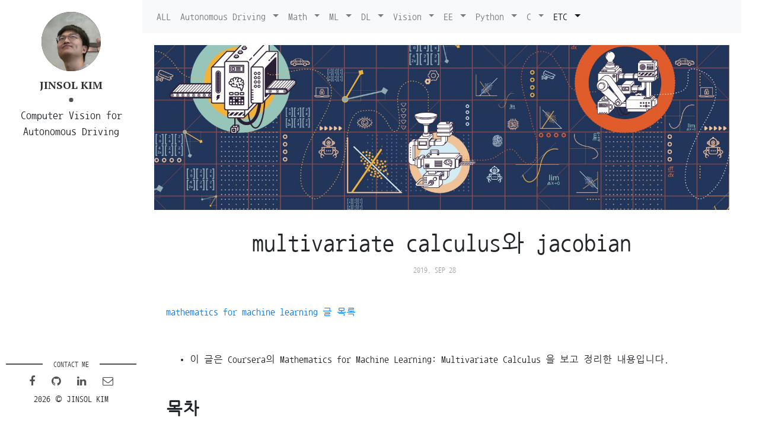

--- FILE ---
content_type: text/html; charset=utf-8
request_url: https://gaussian37.github.io/math-mfml-multivariate_calculus_and_jacobian/
body_size: 13647
content:
<!DOCTYPE html>
<html lang="en">
<head>
    <!-- <script async src="//pagead2.googlesyndication.com/pagead/js/adsbygoogle.js"></script> <script> (adsbygoogle = window.adsbygoogle || []).push({ google_ad_client: "ca-pub-7290065680267572", enable_page_level_ads: true }); </script> -->
    <script async src="https://pagead2.googlesyndication.com/pagead/js/adsbygoogle.js?client=ca-pub-4575888029196127"
     crossorigin="anonymous"></script>

	<meta charset="utf-8">
	<title>multivariate calculus와 jacobian - gaussian37</title>

  <!-- Edit site and author settings in `_config.yml` to make the social details your own -->

    <meta content="gaussian37" property="og:site_name">
  
    <meta content="multivariate calculus와 jacobian" property="og:title">
  
  
    <meta content="article" property="og:type">
  
  
    <meta content="gaussian37's blog" property="og:description">
  
  
    <meta content="https://gaussian37.github.io/math-mfml-multivariate_calculus_and_jacobian/" property="og:url">
  
  
    <meta content="2019-09-28T00:00:00+00:00" property="article:published_time">
    <meta content="https://gaussian37.github.io/about/" property="article:author">
  
  
    <meta content="https://gaussian37.github.io/assets/img/math/mfml/mfml.jpg" property="og:image">
  
  
    
    <meta content="math-mfml" property="article:section">
    
  
  
    
    <meta content="calculus" property="article:tag">
    
    <meta content="multivariate calculus" property="article:tag">
    
    <meta content="jacobian" property="article:tag">
    
    <meta content="total derivative" property="article:tag">
    
    <meta content="hessian" property="article:tag">
    
  

    <meta name="twitter:card" content="summary">
    <meta name="twitter:site" content="@">
    <meta name="twitter:creator" content="@gaussian37">
  
    <meta name="twitter:title" content="multivariate calculus와 jacobian">
  
  
    <meta name="twitter:url" content="https://gaussian37.github.io/math-mfml-multivariate_calculus_and_jacobian/">
  
  
    <meta name="twitter:description" content="gaussian37's blog">
  
  
    <meta name="twitter:image:src" content="https://gaussian37.github.io/assets/img/math/mfml/mfml.jpg">
  

	<meta name="description" content="">
	<meta http-equiv="X-UA-Compatible" content="IE=edge">
	<meta name="viewport" content="width=device-width, initial-scale=1, maximum-scale=1">
	<meta property="og:image" content="">
	<link rel="shortcut icon" href="/assets/img/favicon/favicon.ico" type="image/x-icon">
	<link rel="apple-touch-icon" href="/assets/img/favicon/apple-touch-icon.png">
	<link rel="apple-touch-icon" sizes="72x72" href="/assets/img/favicon/apple-touch-icon-72x72.png">
	<link rel="apple-touch-icon" sizes="114x114" href="/assets/img/favicon/apple-touch-icon-114x114.png">
	<!-- Chrome, Firefox OS and Opera -->
	<meta name="theme-color" content="#263959">
	<!-- Windows Phone -->
	<meta name="msapplication-navbutton-color" content="#263959">
	<!-- iOS Safari -->
	<meta name="apple-mobile-web-app-status-bar-style" content="#263959">
	<!-- Google Fonts -->
	<link href="https://fonts.googleapis.com/css?family=PT+Serif:400,700" rel="stylesheet">
	<link href="https://fonts.googleapis.com/css?family=Lato:300,400,700" rel="stylesheet">
	<!-- Font Awesome -->
	<link rel="stylesheet" href="/assets/fonts/font-awesome/css/font-awesome.min.css">
	<!-- Styles -->
  <link rel="stylesheet" href="/assets/css/main.css">
  <link rel="stylesheet" href="/assets/css/custom.css">
  <link rel="stylesheet" href="https://stackpath.bootstrapcdn.com/bootstrap/4.1.0/css/bootstrap.min.css" integrity="sha384-9gVQ4dYFwwWSjIDZnLEWnxCjeSWFphJiwGPXr1jddIhOegiu1FwO5qRGvFXOdJZ4" crossorigin="anonymous">
  <link rel="shortcut icon" href="/assets/img/favicon/favicon.ico" type="image/x-icon">


  <script type="text/x-mathjax-config">
    MathJax.Hub.Config({tex2jax: {inlineMath: [['$','$'], ['\\(','\\)']]}});
  </script>
  
  
  <script type="text/javascript" async
    src="https://cdnjs.cloudflare.com/ajax/libs/mathjax/2.7.7/MathJax.js?config=TeX-MML-AM_CHTML">
  </script>
<!--   
  <script src="//cdnjs.cloudflare.com/ajax/libs/mathjax/2.7.7/MathJax.js?config=TeX-AMS-MML_SVG"></script> -->

</head>




<body>

  <div class="wrapper">
    <aside class="sidebar">
  <header>
    <div class="about">
      <div class="cover-author-image">
        <a href="/"><img src="/assets/img/My/me.jpg" alt="JINSOL KIM"></a>
      </div>
      <div class="author-name">JINSOL KIM</div>
      <p>Computer Vision for Autonomous Driving</p>
    </div>
  </header> <!-- End Header -->
  <footer>
    <section class="contact">
      <h3 class="contact-title">Contact me</h3>
      <ul>
        
          <li><a href="https://facebook.com/jinsolkima" target="_blank"><i class="fa fa-facebook" aria-hidden="true"></i></a></li>
        
        
          <li class="github"><a href="http://github.com/gaussian37" target="_blank"><i class="fa fa-github"></i></a></li>
        
        
          <li class="linkedin"><a href="https://in.linkedin.com/in/jinsolkima" target="_blank"><i class="fa fa-linkedin"></i></a></li>
        
        
          <li class="email"><a href="mailto:jinsolkima@gmail.com"><i class="fa fa-envelope-o"></i></a></li>
        
      </ul>
    </section> <!-- End Section Contact -->
    <div class="copyright">
      <p>2026 &copy; JINSOL KIM</p>
    </div>
  </footer> <!-- End Footer -->
</aside> <!-- End Sidebar -->

<div class="category-box">
  <nav class="navbar navbar-expand-lg navbar-light bg-light">
    <div class="collapse navbar-collapse" id="navbarSupportedContent">
        <ul class="navbar-nav mr-auto" id="navbar-row">
            <li class="nav-item ">
                <a class="nav-link" href="/">ALL</a>
            </li>

            <li class="nav-item dropdown
            ">
                <a class="nav-link dropdown-toggle cursor" onclick="clickDropdown('autodrive-dropdown')"
                   role="button" data-toggle="dropdown"
                   aria-haspopup="true" aria-expanded="false">
                    Autonomous Driving
                </a>
                <div class="dropdown-menu" aria-labelledby="navbarDropdown" id="autodrive-dropdown">
                    <a class="dropdown-item" href="/autodrive/concept">Concept</a>
                    <a class="dropdown-item" href="/autodrive/ose">Optimal State Estimation</a>
                    <a class="dropdown-item" href="/autodrive/lidar">Lidar</a>
                    <div class="dropdown-divider"></div>
                    <a class="dropdown-item" href="/autodrive/sdcc">Self-Driving Cars (Coursera)</a>
                </div>
            </li>

            <li class="nav-item dropdown
            ">
                <a class="nav-link dropdown-toggle cursor" onclick="clickDropdown('math-dropdown')"
                   role="button" data-toggle="dropdown"
                   aria-haspopup="true" aria-expanded="false">
                    Math
                </a>
                <div class="dropdown-menu" aria-labelledby="navbarDropdown" id="math-dropdown">
                    <a class="dropdown-item" href="/math/la">Linear Algebra</a>
                    <a class="dropdown-item" href="/math/pb">Probability</a>
                    <a class="dropdown-item" href="/math/calculus">Calculus and Engineering Mathematics</a>                    
                    <a class="dropdown-item" href="/math/game">Game Theory</a>
                    <div class="dropdown-divider"></div>
                    <a class="dropdown-item" href="/math/algorithm">Algorithm</a>
                    <a class="dropdown-item" href="/math/ps">Problem Solving</a>
                    <div class="dropdown-divider"></div>
                    <a class="dropdown-item" href="/math/mfml">Mathematics for machine learning (Coursera)</a>

                </div>
            </li>

            <li class="nav-item dropdown
            ">
                <a class="nav-link dropdown-toggle cursor" onclick="clickDropdown('ml-dropdown')"
                   role="button" data-toggle="dropdown"
                   aria-haspopup="true" aria-expanded="false">
                    ML
                </a>
                <div class="dropdown-menu" aria-labelledby="navbarDropdown" id="ml-dropdown">
                    <a class="dropdown-item" href="/ml/concept">Concept</a>
                    <a class="dropdown-item" href="/ml/sklearn">Sklearn</a>
                    <a class="dropdown-item" href="/ml/rl">Reinforcement Learning</a>
                    <a class="dropdown-item" href="/ml/prml">PRML(Pattern Recognition and Machine Learning)</a>
                    <div class="dropdown-divider"></div>
                    <a class="dropdown-item" href="/ml/question">Question</a>
                    <a class="dropdown-item" href="/ml/etc">ETC</a>
                </div>
            </li>
            <li class="nav-item dropdown
            ">
                <a class="nav-link dropdown-toggle cursor" onclick="clickDropdown('dl-dropdown')"
                   role="button" data-toggle="dropdown"
                   aria-haspopup="true" aria-expanded="false">
                    DL
                </a>
                <div class="dropdown-menu" aria-labelledby="navbarDropdown" id="dl-dropdown">
                    <a class="dropdown-item" href="/dl/concept">Concept</a>
                    <a class="dropdown-item" href="/dl/pytorch">PyTorch</a>
                    <div class="dropdown-divider"></div>
                    <a class="dropdown-item" href="/dl/dlai">Deeplearning.ai</a>
                    <a class="dropdown-item" href="/dl/dlai_gan">Deeplearning.ai GAN</a>
                    <a class="dropdown-item" href="/dl/etc">ETC</a>
                </div>
            </li>
            <li class="nav-item dropdown
            ">
                <a class="nav-link dropdown-toggle cursor" onclick="clickDropdown('vision-dropdown')"
                   role="button" data-toggle="dropdown"
                   aria-haspopup="true" aria-expanded="false">
                    Vision
                </a>
                <div class="dropdown-menu" aria-labelledby="navbarDropdown" id="vision-dropdown">
                    <a class="dropdown-item" href="/vision/concept">Concept</a>                    
                    <a class="dropdown-item" href="/vision/mvg">Multiple View Geometry</a>
                    <a class="dropdown-item" href="/vision/opencv">OpenCV</a>
                    <div class="dropdown-divider"></div>
                    <a class="dropdown-item" href="/vision/segmentation">Segmentation based on DL</a>
                    <a class="dropdown-item" href="/vision/depth">Depth Estimation based on DL</a>
                    <a class="dropdown-item" href="/vision/detection">Detection based on DL</a>
                    <a class="dropdown-item" href="/vision/of">Optical Flow based on DL</a>
                    <a class="dropdown-item" href="/vision/fusion">Multi Camera/View Fusion based on DL</a>
                    <a class="dropdown-item" href="/vision/dataset">Vision Dataset</a>
                    <div class="dropdown-divider"></div>
                    <a class="dropdown-item" href="/vision/cs231n">CS231n</a>
                    <a class="dropdown-item" href="/vision/fpcv">First Principles of Computer Vision (Coursera)</a>
                    <a class="dropdown-item" href="/vision/vamr">Vision Algorithms for Mobile Robotics (University of Zurich)</a>
                    <div class="dropdown-divider"></div>
                    <a class="dropdown-item" href="/vision/etc">ETC</a>
                </div>
            </li>

            <li class="nav-item dropdown
            ">
                <a class="nav-link dropdown-toggle cursor" onclick="clickDropdown('ee-dropdown')"
                   role="button" data-toggle="dropdown"
                   aria-haspopup="true" aria-expanded="false">
                    EE
                </a>
                <div class="dropdown-menu" aria-labelledby="navbarDropdown" id="ee-dropdown">
                    <a class="dropdown-item" href="/ee/signal">Signal and System</a>
                    <a class="dropdown-item" href="/ee/etc">ETC</a>
                </div>
            </li>

            <li class="nav-item dropdown
            ">
                <a class="nav-link dropdown-toggle cursor" onclick="clickDropdown('python-dropdown')"
                   role="button" data-toggle="dropdown"
                   aria-haspopup="true" aria-expanded="false">
                    Python
                </a>
                <div class="dropdown-menu" aria-labelledby="navbarDropdown" id="python-dropdown">
                    <a class="dropdown-item" href="/python/basic">Basic & Pandas & Numpy</a>
                    <a class="dropdown-item" href="/python/django">Django</a>
                    <a class="dropdown-item" href="/python/rest">Django-RestFramework</a>
                    <a class="dropdown-item" href="/python/crawling">Crawling</a>
                    <a class="dropdown-item" href="/python/embedded">Embedded</a>
                    <a class="dropdown-item" href="/python/gui">GUI</a>
                    <div class="dropdown-divider"></div>
                    <a class="dropdown-item" href="/python/etc">ETC</a>
                </div>
            </li>

            <li class="nav-item dropdown
            ">
                <a class="nav-link dropdown-toggle cursor" onclick="clickDropdown('c-dropdown')"
                   role="button" data-toggle="dropdown"
                   aria-haspopup="true" aria-expanded="false">
                    C
                </a>
                <div class="dropdown-menu" aria-labelledby="navbarDropdown" id="c-dropdown">
                    <a class="dropdown-item" href="/c/concept">C Concept</a>
                    <a class="dropdown-item" href="/c/cpp">CPP Concept</a>
                    <a class="dropdown-item" href="/c/linux">Linux</a>
                    <a class="dropdown-item" href="/c/etc">ETC</a>
                </div>
            </li>

            <li class="nav-item dropdown
             active ">
                <a class="nav-link dropdown-toggle cursor" onclick="clickDropdown('etc-dropdown')"
                   role="button" data-toggle="dropdown"
                   aria-haspopup="true" aria-expanded="false">
                    ETC
                </a>
                <div class="dropdown-menu" aria-labelledby="navbarDropdown" id="etc-dropdown">
                    <a class="dropdown-item" href="/etc/business">Business</a>
                    <a class="dropdown-item" href="/etc/db">Database</a>
                    <a class="dropdown-item" href="/etc/network">Computer Network</a>
                    <a class="dropdown-item" href="/etc/or">Operational Research</a>
                    <a class="dropdown-item" href="/etc/review">Review</a>
                    <a class="dropdown-item" href="/etc/dev">Dev</a>
                    <a class="dropdown-item" href="/etc/etc">ETC</a>
                </div>
            </li>
        </ul>
    </div>
</nav>
<script>
    function clickDropdown(dropdown_id) { // TODO : Refactoring, It have to be recycling to other elements.
        var x = document.getElementById(dropdown_id);
        if (x.style.display !== "block") {
            x.style.display = "block";
        } else {
            x.style.display = "none";
        }
    }
</script>

</div>
<div class="content-box clearfix">
  <article class="article-page">
  <div class="page-content">
    
    <div class="page-cover-image">
      <figure>
        <img class="page-image" src=/assets/img/math/mfml/mfml.jpg alt="multivariate calculus와 jacobian">
        
      </figure>
    </div> <!-- End Page Cover Image -->

    
    <div class="wrap-content">
      <header class="header-page">
        <h1 class="page-title">multivariate calculus와 jacobian</h1>
        <div class="page-date"><span>2019, Sep 28&nbsp;&nbsp;&nbsp;&nbsp;</span></div>

      </header>      
      
      <p><br /></p>

<p><a href="https://gaussian37.github.io/math-mfml-table/">mathematics for machine learning 글 목록</a></p>

<p><br /></p>

<ul>
  <li>이 글은 Coursera의 Mathematics for Machine Learning: Multivariate Calculus 을 보고 정리한 내용입니다.</li>
</ul>

<p><br /></p>

<h3 id="목차"><strong>목차</strong></h3>

<p><br /></p>

<ul>
  <li>
    <h3 id="variables-constants--context">variables, constants &amp; context</h3>
  </li>
  <li>
    <h3 id="differentiate-with-respect-to-anything">differentiate with respect to anything</h3>
  </li>
  <li>
    <h3 id="jacobian">jacobian</h3>
  </li>
  <li>
    <h3 id="jacobian-applied">jacobian applied</h3>
  </li>
  <li>
    <h3 id="sandpit">Sandpit</h3>
  </li>
  <li>
    <h3 id="hessian">Hessian</h3>
  </li>
  <li>
    <h3 id="reality-is-hard">Reality is hard</h3>
  </li>
</ul>

<p><br /></p>

<h2 id="variables-constants--context-1"><strong>variables, constants &amp; context</strong></h2>

<p><br /></p>

<ul>
  <li>앞의 글인 <a href="https://gaussian37.github.io/math-mfml-basic_calculus/">basic alculus</a>에서는 어떤 점에서 함수의 미분을 하는 방법에 대하여 다루어 보았습니다.</li>
  <li>특히 이전 글에서 다룬 케이스들은 variable이 1개인 single variable의 경우에 한정해서 보았었습니다.</li>
  <li>이번 글에서 다루어 볼 것은 variable의 갯수가 여러개인 <code class="language-plaintext highlighter-rouge">multivariate system</code>에 대하여 다루어 보려고 합니다.</li>
  <li>multivariate에 대하여 다루어 보기전에 <code class="language-plaintext highlighter-rouge">variable</code>이 하는 역할에 대하여 먼저 확인을 해보도록 하겠습니다.</li>
</ul>

<p><br /></p>
<center><img src="../assets/img/math/mfml/multivariate_calculus_and_jacobian/1.png" alt="Drawing" style="width: 400px;" /></center>
<p><br /></p>

<ul>
  <li>예를 들어 위 그래프는 자동차의 특정 시간에 따른 속력 데이터입니다. 특정 시간에 자동차가 가질 수 있는 속력은 1개이므로 위 그래프는 명확합니다.</li>
  <li>즉, 위 그래프에서 <code class="language-plaintext highlighter-rouge">time</code>이 <code class="language-plaintext highlighter-rouge">independent variable</code>이 됩니다. <code class="language-plaintext highlighter-rouge">speed</code>는 <code class="language-plaintext highlighter-rouge">time</code>에 따른 함수 값이 되는 것입니다.</li>
</ul>

<p><br /></p>
<center><img src="../assets/img/math/mfml/multivariate_calculus_and_jacobian/2.png" alt="Drawing" style="width: 400px;" /></center>
<p><br /></p>

<ul>
  <li>그러나 반대로 위와 같이 <code class="language-plaintext highlighter-rouge">speed</code>를 <code class="language-plaintext highlighter-rouge">independent variable</code>로 가져갈 수는 없습니다. 왜냐하면 함수의 정의 상 한 개의 입력 값에 대하여 한 개의 함수값이 대응 되어야 하기 때문에 함수의 정의에 맞지 않게 됩니다.</li>
  <li>이러한 이유로 <code class="language-plaintext highlighter-rouge">speed</code>는 <code class="language-plaintext highlighter-rouge">dependent variable</code>이 되어야 합니다.</li>
  <li>즉, <strong>어떤 변수를 independent 또는 dependent variable로 정할 지</strong>는 그 상황에 맞추어서 정해야 합니다.</li>
</ul>

<p><br /></p>
<center><img src="../assets/img/math/mfml/multivariate_calculus_and_jacobian/3.png" alt="Drawing" style="width: 400px;" /></center>
<p><br /></p>

<ul>
  <li>예를 들어 위 그림과 같은 차가 있고 이 차의 엔진이 만들어내는 힘 \(F\)는 위 식을 따른다고 가정해 보겠습니다.</li>
  <li>위 식에서 \(m\) 은 mass, \(a\)는 acceleration, \(d\)는 drag coefficient, \(v\)는 velocity라고 하겠습니다.</li>
  <li>만약 내가 <strong>운전자</strong> 입장에서 variable들을 관찰해 본다면 \(m\)과 \(d\)는 고정된 상수 값입니다. 왜냐하면 운전중에 이 값은 변경할 수 없는 값이기 때문입니다.</li>
  <li>운전자 입장에서 자연스러운 위 식의 해석을 하려면 \(F\)가 <code class="language-plaintext highlighter-rouge">independent variable</code>이고 \(a\)와 \(v\)가 <code class="language-plaintext highlighter-rouge">dependent variable</code>이어야 합니다. 왜냐하면 엔진이 내는 힘에 따라서 속도와 가속도가 어떻게 변하는 지를 접근하는 것이 적합하기 때문입니다.</li>
  <li>이렇게 해석하면 \(m, d\)는 <code class="language-plaintext highlighter-rouge">constant</code>이고 \(a, v\)는 <code class="language-plaintext highlighter-rouge">dependent variable</code>이고 \(F\)는 <code class="language-plaintext highlighter-rouge">independent variable</code>이 됩니다.</li>
</ul>

<p><br /></p>

<ul>
  <li>반면에 자동차 설계를 하는 입장에서는 특정 velocity와 acceleration이 정해져 있고 mass와 drag coefficient가 변화할 때, 엔진의 힘이 어떻게 변화하는 지 관찰해야 할 수 있습니다.</li>
  <li>이 경우에는 \(a, v\)가 <code class="language-plaintext highlighter-rouge">constant</code>이고 \(m, d\)가 <code class="language-plaintext highlighter-rouge">independent variable</code>이고 \(F\)가 <code class="language-plaintext highlighter-rouge">dependent variable</code>이 됩니다.</li>
  <li>즉, 요점은 상황에 따라 어떤 값이 <code class="language-plaintext highlighter-rouge">constant</code>, <code class="language-plaintext highlighter-rouge">independent/dependent variable</code>이 될 수 있기 때문에 그 문맥을 잘 파악하는 것이 중요하다는 점입니다.</li>
</ul>

<p><br /></p>
<center><img src="../assets/img/math/mfml/multivariate_calculus_and_jacobian/4.png" alt="Drawing" style="width: 400px;" /></center>
<p><br /></p>

<ul>
  <li>이번에는 다른 예제를 한번 살펴보겠습니다. 위 그림과 같이 생긴 캔이 있고 이 캔의 전개도를 펼쳐보았습니다. 옆면에 해당하는 사각형의 세로 길이는 \(h\) 이고 가로 길이는 밑면인 원의 둘레인 \(2\pi r\)이 됩니다.</li>
  <li>이 캔이 가지는 mass를 한번 구해보면 다음과 같습니다. 여기서 사용된 \(t\) 는 thickness이고 \(\rho\)는 density 입니다.</li>
</ul>

<p><br /></p>

<ul>
  <li>
\[m = 2\pi r^{2} t \rho + 2\pi r h t \rho\]
  </li>
</ul>

<p><br /></p>

<ul>
  <li>이 식에서는 \(\pi\) 빼고는 모든 값이 variable이 될 수 있습니다. radius, height, tickness, density 모두가 변화할 수 있는 값입니다.</li>
  <li>그러면 변화할 수 있는 값에 대하여 미분을 해보겠습니다. 즉, \(r, h, t, \rho\)에 대하여 각각의 미분을 하려고 합니다.</li>
  <li>여기서 중요한 것은 어떤 variable에 대하여 미분을 하면 나머지 변수들은 상수 취급을 할 수 있다는 것입니다.</li>
  <li>미분 즉, derivative의 정의가 특정 값의 변화에 따른 함수 값의 변화 (rise over run) 이기 때문에 <strong>미분해야 할 특정 값이 정해지면 나머지 변수들은 상수 취급을 하는 것이 정의에 맞습니다.</strong></li>
  <li>그러면 각 변수에 대하여 미분을 해보도록 하겠습니다.</li>
</ul>

<p><br /></p>

<ul>
  <li>
\[m = 2\pi r^{2} t \rho + 2\pi r h t \rho\]
  </li>
  <li>
\[\frac{\partial m}{\partial h} = 2\pi r t \rho\]
  </li>
  <li>
\[\frac{\partial m}{\partial r} = 4\pi r t \rho + 2\pi t \rho\]
  </li>
  <li>
\[\frac{\partial m}{\partial t} = 2\pi r^{2} \rho + 2\pi r h \rho\]
  </li>
  <li>
\[\frac{\partial m}{\partial \rho} = 2\pi r^{2} t + 2\pi r h t\]
  </li>
</ul>

<p><br /></p>

<ul>
  <li>위 수식 기호에서 볼 수 있는 것 처럼 <code class="language-plaintext highlighter-rouge">multivariate</code> 상황에서 미분을 할 때에는 \(\text{d}\) 대신 \(\partial\)을 씁니다.</li>
  <li>수식의 결과를 보면 미분하려는 변수가 없는 항이 소거되는 것을 볼 수 있는데 이것은 특정 상수를 미분하면 소거하는 것과 똑같은 이유입니다.</li>
  <li>위 수식과 같은 전개를 <code class="language-plaintext highlighter-rouge">partial derevative</code> 이라고 합니다. partial derevative을 이용하면 multi dimensional problem을 다룰 수 있습니다. 여러개의 변수를 동시에 생각하지 않고 변수들을 분리해서 생각하기 때문에 1d differentiation 문제를 해결하는 것 처럼 접근할 수 있는 것입니다.</li>
</ul>

<p><br /></p>

<h2 id="differentiate-with-respect-to-anything-1"><strong>differentiate with respect to anything</strong></h2>

<p><br /></p>

<ul>
  <li>앞에서 배운 <code class="language-plaintext highlighter-rouge">partial derevative</code>를 조금 더 복잡한 수식에 대입하여 한번 살펴보도록 하겠습니다.</li>
</ul>

<p><br /></p>

<ul>
  <li>
\[f(x, y, z) = \sin{(x)} e^{yz^{2}}\]
  </li>
</ul>

<p><br /></p>

<ul>
  <li>그러면 \(x, y, z\) 각각에 대하여 미분을 해보도록 하겠습니다.</li>
</ul>

<p><br /></p>

<ul>
  <li>
\[\frac{\partial f}{\partial x} = \cos{(x)} e^{yz^{2}}\]
  </li>
  <li>
\[\frac{\partial f}{\partial y} = \sin{(x)} e^{yz^{2}} z^{2}\]
  </li>
  <li>
\[\frac{\partial f}{\partial z} = \sin{(x)} e^{yz^{2}} 2yz\]
  </li>
</ul>

<p><br /></p>

<ul>
  <li>그러면 각각의 <code class="language-plaintext highlighter-rouge">partial derivative</code> 결과를 이용하여 좀 더 응용된 문제를 풀어보겠습니다.</li>
  <li>만약 \(x, y, z\)가 변수 \(t\)를 치환한 형태라고 생각해 보겠습니다.</li>
</ul>

<p><br /></p>

<ul>
  <li>
\[x = t - 1\]
  </li>
  <li>
\[y = t^{2}\]
  </li>
  <li>
\[z = \frac{1}{t}\]
  </li>
</ul>

<p><br /></p>

<ul>
  <li>이 식의 경우 좀 간단하기 때문에 실질적으로는 다음과 같이 간단하게 정리 됩니다.</li>
</ul>

<p><br /></p>

<ul>
  <li>
\[f(t) = \sin{(t - 1)}e^{t^{2}(\frac{1}{t})^{2}} = \sin{(t - 1)}e\]
  </li>
  <li>
\[\frac{\text{d}f(t)}{\text{d}t} = \cos{(t-1)}e\]
  </li>
</ul>

<p><br /></p>

<ul>
  <li>하지만 이와 같은 경우는 사실 상당히 운이 좋아서 간단하게 정리되었습니다.</li>
  <li>많은 경우 직접 대입하였을 때, 더 복잡해 지는 경우가 많기 때문에 이번에는 치환한 형태를 이용해 보도록 하겠습니다.</li>
  <li>앞에서 다룬 <code class="language-plaintext highlighter-rouge">partial derivative</code>를 살펴보면 <code class="language-plaintext highlighter-rouge">multivariate</code> 케이스를 단일 변수를 이용하여 접근하는 방법을 사용하였습니다.</li>
  <li>이번에 다룰 <code class="language-plaintext highlighter-rouge">total derivative</code>는 <code class="language-plaintext highlighter-rouge">partial derivative</code>의 합은 원 함수의 <code class="language-plaintext highlighter-rouge">derivative</code>가 된다는 성질을 이용하는 방법입니다.</li>
  <li>즉 앞에서 \(\text{d}f(t) / \text{d}t\) 의 결과와 각각의 partial derivative인 \(\text{d}f(x, y, z) / \partial x\), \(\text{d}f(x, y, z) / \partial y\), \(\text{d}f(x, y, z) / \partial z\)를 모두 합친 것에 \(x = t-1, y = t^{2}, z = 1/t\)를 대입한 것의 결과가 같다는 것입니다.</li>
  <li>정리하면 변수 \(t\)로 이루어진 어떤 식을 치환한 값인\(x, y, z\)로 이루어진 식 \(f(x, y, z)\)를 \(t\)로 정리한 다음 \(t\)에 대하여 미분한 식을 ①이라 하고</li>
  <li>그 다음으로 \(f(x, y, z)\)를 각각의 \(x, y, z\)에 대하여 partial derivative를 구한 뒤 모두 더한 값에 \(t\)로 이루어진 치환식을 대입하면 결과가 같다는 것이 <code class="language-plaintext highlighter-rouge">total derivative</code>입니다.</li>
  <li>즉, <strong>① 대입 → 미분</strong>을 할 것인지 <strong>② 편미분 → 대입</strong>할 것인에 대한 순서의 차이입니다.</li>
  <li>하지만 ②의 경우 치환을 한 상태이기 떄문에 식이 간단해져 있고 편미분의 특성상 미분의 결과가 간단해 지기 때문에 ②를 이용하면 식을 좀 더 간단하게 전개할 수 있는 경우가 많습니다.</li>
  <li>앞의 예제를 <code class="language-plaintext highlighter-rouge">total derivative</code> 방법을 통해 풀어보겠습니다.</li>
</ul>

<p><br /></p>

<ul>
  <li>
\[\frac{\text{d}f(x, y, z)}{\text{d}t} = \frac{\partial f}{\partial x}\frac{\text{d}x}{\text{d}t} + \frac{\partial f}{\partial y}\frac{\text{d}y}{\text{d}t} + \frac{\partial f}{\partial z}\frac{\text{d}z}{\text{d}t}\]
  </li>
  <li>
\[x = t - 1 \quad y = t^{2} \quad z = \frac{1}{t}\]
  </li>
  <li>
\[\frac{\partial f}{\partial x} = \cos{(x)}e^{yz^{2}} \quad \frac{\text{d}x}{\text{d}t} = 1\]
  </li>
  <li>
\[\frac{\partial f}{\partial y} = z^{2}\sin{(x)}e^{yz^{2}} \quad \frac{\text{d}y}{\text{d}t} = 2t\]
  </li>
  <li>
\[\frac{\partial f}{\partial z} = 2yz \sin{(x)}e^{yz^{2}} \quad \frac{\text{d}z}{\text{d}t} = -t^{-2}\]
  </li>
  <li>
\[\frac{\text{d}f(x, y, z)}{\text{d}t} = \frac{\partial f}{\partial x}\frac{\text{d}x}{\text{d}t} + \frac{\partial f}{\partial y}\frac{\text{d}y}{\text{d}t} + \frac{\partial f}{\partial z}\frac{\text{d}z}{\text{d}t} = \cos{(x)}e^{yz^{2}} \times 1 + z^{2}\sin{(x)}e^{yz^{2}} \times 2t + 2yz \sin{(x)}e^{yz^{2}} \times -t^{-2}\]
  </li>
  <li>여기 까지 정리한 것이 <code class="language-plaintext highlighter-rouge">total derivative</code> 입니다.</li>
  <li>그러면 여기서 치환 값인 \(x, y, z\)에 \(t\)를 이용한 식들을 대입해 보겠습니다.</li>
</ul>

<p><br /></p>

<ul>
  <li>
\[x = t - 1\]
  </li>
  <li>
\[y = t^{2}\]
  </li>
  <li>
\[z = \frac{1}{t}\]
  </li>
</ul>

<p><br /></p>

<ul>
  <li>
\[\frac{\text{d}f(x, y, z)}{\text{d}t} = \cos{(t-1)}e + t^{-2}\sin{(t-1)}e \times 2t + 2t\sin{(t-1)}e \times (-t^{-2}) = \cos{(t-1)}e\]
  </li>
</ul>

<p><br /></p>

<ul>
  <li>따라서 ① 과 ②의 결과가 같음을 알 수 있습니다.</li>
</ul>

<p><br /></p>

<ul>
  <li>지금까지 살펴본 내용이 이해가 잘 되었다면 아래 예제를 한번 풀어보시길 권장 드립니다.</li>
  <li>예제를 푸시면서 <code class="language-plaintext highlighter-rouge">total derivative</code>를 사용하면 문제를 쉽게 해결할 수 있다는 것을 느끼시면 됩니다.</li>
</ul>

<p><br /></p>
<center><img src="../assets/img/math/mfml/multivariate_calculus_and_jacobian/5.png" alt="Drawing" style="width: 800px;" /></center>
<p><br /></p>

<p><br /></p>
<center><img src="../assets/img/math/mfml/multivariate_calculus_and_jacobian/6.png" alt="Drawing" style="width: 800px;" /></center>
<p><br /></p>

<p><br /></p>
<center><img src="../assets/img/math/mfml/multivariate_calculus_and_jacobian/7.png" alt="Drawing" style="width: 800px;" /></center>
<p><br /></p>

<h2 id="jacobian-1"><strong>jacobian</strong></h2>

<p><br /></p>

<ul>
  <li>앞에서 배운 <code class="language-plaintext highlighter-rouge">partial derivative</code>를 좀 더 간편하게 표현하기 위하여 선형 대수학의 개념을 조금 끌어와서 <code class="language-plaintext highlighter-rouge">jacobian</code> 벡터란 것에 대하여 알아보도록 하겠습니다.</li>
  <li><code class="language-plaintext highlighter-rouge">jacobian</code> 벡터는 multivariate를 가지는 어떤 function에 각각의 variable에 관하여 미분을 하였을 때의 결과를 행벡터 형식으로 나타낸 것입니다.</li>
</ul>

<p><br /></p>

<ul>
  <li>
\[f(x_{1}, x_{2}, ...)\]
  </li>
  <li>
\[J = \begin{bmatrix} \frac{\partial f}{\partial x_{1}} &amp; \frac{\partial f}{\partial x_{2}} &amp; \frac{\partial f}{\partial x_{3}} &amp; ...\end{bmatrix}\]
  </li>
</ul>

<p><br /></p>

<ul>
  <li>예를 들어 다음 식을 자코비안 벡터 <code class="language-plaintext highlighter-rouge">J</code>로 나타내 보겠습니다.</li>
</ul>

<p><br /></p>

<ul>
  <li>
\[f(x, y, z) = x^{2}y + z\]
  </li>
  <li>
\[\frac{\partial f}{\partial x} = 2xy\]
  </li>
  <li>
\[\frac{\partial f}{\partial y} = x^{2}\]
  </li>
  <li>
\[\frac{\partial f}{\partial z} = 3\]
  </li>
  <li>
\[\therefore \quad J = (2xy, x^{2}, 3)\]
  </li>
</ul>

<p><br /></p>

<ul>
  <li>위에서 구한 <code class="language-plaintext highlighter-rouge">J</code>에 대하여 다시 생각해 보면 각 열은 \(x, y, z\)에 대하여 편미분을 한 것이므로 각 축의 변화량에 의한 함수값의 변화량이라고 생각하시면 됩니다.</li>
</ul>

<p><br /></p>
<center><img src="../assets/img/math/mfml/multivariate_calculus_and_jacobian/8.png" alt="Drawing" style="width: 800px;" /></center>
<p><br /></p>

<ul>
  <li>위 그림과 같이 3차원 데이터를 색(밝은 노란색 : z값이 큼, 짙은 파란색 : z값이 작음)과 등고선 형태로 나타낸 그래프가 있다고 생각해 보겠습니다.</li>
  <li>그러면 지금부터 각 지점에서 <strong>자코비안 벡터를 적용하였을 때, 그 값의 의미</strong>에 대하여 알아보겠습니다.</li>
</ul>

<p><br /></p>
<center><img src="../assets/img/math/mfml/multivariate_calculus_and_jacobian/9.png" alt="Drawing" style="width: 800px;" /></center>
<p><br /></p>

<ul>
  <li>여기서 자코비안은 미분 즉, 변화량을 가지고 있는 벡터 입니다. 변화량을 2차원 그래프 또는 3차원 그래프에서 나타내면 그래프에서의 <code class="language-plaintext highlighter-rouge">경사</code>로 나타낼 수 있고 위 그래프가 하나의 예시가 될 수 있습니다.</li>
  <li>등고선으로 나타내었을 때, 등고선이 빽빽할수록 경사가 가파른 것이고 변화량이 크다고 말할 수 있습니다.</li>
  <li>위 그래프와 같은 값을 가지는 함수에서 자코비안 벡터를 구하면 <strong>각 지점에서의 함수의 변화량을 얻을 수 있습니다.</strong>
    <ul>
      <li>말 그대로 벡터이기 때문에 <strong>크기와 방향</strong>을 모두 가지고 있습니다.</li>
      <li>위 그래프에서 화살표의 길이가 길고 선명하면 변화량이 큰 것입니다.</li>
      <li>따라서 특정 지점의 변화량을 나타내려면 그 <strong>특정 지점을 시작점</strong>으로 하고 <strong>자코비안 벡터값을 크기와 방향</strong>으로 나타내면 위 그림과 같은 vector field를 나타낼 수 있습니다.</li>
    </ul>
  </li>
  <li>따라서 4개의 점 A, B, C, D 중에서 A지점의 변화량이 가장 크므로 자코비안 벡터의 값 또한 가장 큽니다.</li>
  <li>반면 가장 밝은 곳 또는 가장 어두운 곳은 flat 하므로(변화량이 작으므로) 자코비안의 값은 작아지게 됩니다.</li>
</ul>

<p><br /></p>

<h2 id="jacobian-applied-1"><strong>jacobian applied</strong></h2>

<p><br /></p>

<ul>
  <li>앞에서 배운 <code class="language-plaintext highlighter-rouge">jacobian</code> 개념을 벡터에서 <code class="language-plaintext highlighter-rouge">행렬</code>로 확장시켜 보겠습니다. jacobian을 행렬로 확장시키면 <strong>함수값이 벡터 형태를 가지는 경우</strong>를 다룰 수 있습니다.</li>
  <li>먼저 간단한 식을 이용하여 jacobian 벡터를 구해보도록 하겠습니다.</li>
</ul>

<p><br /></p>

<ul>
  <li>
\[f(x, y) = e^{-(x^{2} + y^{2})}\]
  </li>
  <li>
\[J = \begin{bmatrix} -2xe^{-(x^{2} + y^{2})}, &amp; -2ye^{-(x^{2} + y^{2})} \end{bmatrix}\]
  </li>
</ul>

<p><br /></p>

<ul>
  <li>jacobian 벡터는 말 그대로 벡터이기 때문에 값과 크기를 가집니다. 몇 가지 예제를 구해보겠습니다.</li>
</ul>

<p><br /></p>

<ul>
  <li>
\[J(-1, 1) = \begin{bmatrix} -2xe^{-2}, &amp; -2ye^{-2} \end{bmatrix} = \begin{bmatrix} 0.27, &amp; -0.27 \end{bmatrix}\]
  </li>
  <li>
\[J(2, 2) = \begin{bmatrix} -0.001, &amp; -0.001 \end{bmatrix}\]
  </li>
  <li>
\[J(0, 0) = \begin{bmatrix} 0, &amp; 0 \end{bmatrix}\]
  </li>
</ul>

<p><br /></p>
<center><img src="../assets/img/math/mfml/multivariate_calculus_and_jacobian/10.png" alt="Drawing" style="width: 600px;" /></center>
<p><br /></p>

<ul>
  <li>앞에서 구한 3가지 jacobian 벡터를 각 시작점에서 벡터로 나타내면 왼쪽 그림과 같습니다.</li>
  <li>이것을 전체 값에 확장해서 vector field로 나타내면 오른쪽 그림처럼 나타낼 수 있습니다.</li>
  <li>특히 노란색 지점과 같이 minimum 값을 가지는 경우를 <code class="language-plaintext highlighter-rouge">saddle</code> 이라고도 합니다.</li>
  <li>여기까지는 앞에서 배운 내용과 같습니다. 이제 확장해 보도록 하겠습니다.</li>
</ul>

<p><br /></p>

<ul>
  <li>다음과 같은 두 공간이 있다고 가정해 보겠습니다. 한 공간은 \(x, y\)로 이루어져 있고 다른 공간은  \(u, v\)로 이루어져 있습니다. 특히 \(u, v\)는 아래와 같이 \(x, y\)로 이루어져 있습니다.</li>
</ul>

<p><br /></p>

<ul>
  <li>
\[u(x, y) = x - 2y\]
  </li>
  <li>
\[v(x, y) = 3y - 2x\]
  </li>
</ul>

<p><br /></p>
<center><img src="../assets/img/math/mfml/multivariate_calculus_and_jacobian/11.gif" alt="Drawing" style="width: 600px;" /></center>
<p><br /></p>

<ul>
  <li>앞의 예제에서는 함수 식이 하나 밖에 없었기 때문에 jacobian을 벡터 형태로 나타내었습니다.</li>
  <li>하지만 이번 경우에는 함수 식이 2개로 늘었습니다. 따라서 jacobian의 행벡터를 누적해서 아래로 쌓아서 행렬 형태로 만들면 이 문제를 해결할 수 있습니다. 이러한 이유로 보통 사용하는 열벡터 대신 행벡터를 앞에서 사용하였습니다.</li>
</ul>

<p><br /></p>

<ul>
  <li>
\[u(x, y) = x - 2y\]
  </li>
  <li>
\[v(x, y) = 3y - 2x\]
  </li>
  <li>
\[J_{u} = \begin{bmatrix} \frac{\partial u}{\partial x} &amp; \frac{\partial u}{\partial y} \end{bmatrix}\]
  </li>
  <li>
\[J_{v} = \begin{bmatrix} \frac{\partial v}{\partial x} &amp; \frac{\partial v}{\partial y} \end{bmatrix}\]
  </li>
  <li>
\[J = \begin{bmatrix} \frac{\partial u}{\partial x} &amp; \frac{\partial u}{\partial y} \\ \frac{\partial v}{\partial x} &amp; \frac{\partial v}{\partial y} \end{bmatrix} = \begin{bmatrix} 1 &amp; -2 \\ -2 &amp; 3 \end{bmatrix}\]
  </li>
</ul>

<p><br /></p>

<ul>
  <li>특히 위 행렬은 결과적으로 \(x, y\)공간을 \(u, v\) 공간으로 단순히 <code class="language-plaintext highlighter-rouge">linear transformation</code> 한 형태를 가지게 됩니다. (x, y의 계수와 jacobian 행렬의 값을 비교해 보면 \(x - 2y\)의 계수가 1행의 값이고 \(-2x + 3y\)가 2행의 값입니다.)</li>
  <li>이것은 당연한 것인데 왜냐하면 \(u, v\)가 <strong>선형식(1차식)</strong>이기 때문입니다. 즉, 변화량이 상수값이기 때문에 항상 그 상수 값 만큼만 변환된 것입니다.</li>
  <li><code class="language-plaintext highlighter-rouge">jacobian</code>의 묘미는 <strong>1차 (편)미분을 이용하여 공간1 → 공간2로 linear transformation</strong>하는 것입니다.</li>
  <li><strong>1차 미분을 하는 것이 곡선에 접한 접선의 식을 구하는 것이고 non-linear/linear 한 공간을 linear 한 공간으로 approximation한다고 이해</strong>하면 됩니다.</li>
</ul>

<p><br /></p>

<ul>
  <li>그러면 <code class="language-plaintext highlighter-rouge">jacobian</code>을 사용하는 유명한 예제인 직교 좌표계를 극 좌표계로 변환하는 예제를 한번 다루어 보겠습니다.
    <ul>
      <li><a href="https://gaussian37.github.io/math-pb-about_gaussian/">링크</a>의 가우스 적분 내용을 살펴 보시면 이해가 잘 되실 수 있습니다.</li>
    </ul>
  </li>
</ul>

<p><br /></p>
<center><img src="../assets/img/math/mfml/multivariate_calculus_and_jacobian/19.png" alt="Drawing" style="width: 800px;" /></center>
<p><br /></p>

<ul>
  <li>이 글에서는 변환의 자세한 의미 보다 jacobian 관점에서 설명을 해보겠습니다. 먼저 \(x, y\)와 \(r, \theta\)의 관계식은 삼각 함수를 통해 정의할 수 있습니다. 여기서 \(x, y\)를 통해 나타내는 좌표계가 직교 좌표계이고 \(r, \theta\)로 나타내는 좌표계가 극 좌표계 입니다.</li>
  <li>직교 좌표계와 극 좌표계는 서로 사용하는 space가 다르기 때문에 서로 다른 변화량을 가지게 됩니다.</li>
  <li>직교 좌표계에서의 각 축의 변화 \(\Delta x, \Delta y\)에 의해 변화량은 \(\Delta x \cdot \Delta y\)만큼의 값을 가지게 됩니다. 직사각형의 면적 처럼 나타낼 수 있습니다.</li>
  <li>직교 좌표계의 변화를 극 좌표계의 변화와 연관 시켜 보려면 <code class="language-plaintext highlighter-rouge">jacobian</code>을 통하여 linear transformation 하여 두 space의 관계를 보면 됩니다. 그러면 위 슬라이드 처럼 <code class="language-plaintext highlighter-rouge">jacobian matrix</code> \(J\)를 구할 수 있습니다.</li>
  <li>이 때, \(J\)의 <code class="language-plaintext highlighter-rouge">determinant</code>를 계산하면 determinant의 정의에 따라 변화량의 scale을 계산할 수 있습니다. 슬라이드의 계산에 따라 변화량의 scale은 \(r\) 입니다.</li>
</ul>

<p><br /></p>

<ul>
  <li>
\[\Delta x \cdot \Delta y = r \cdot \Delta r \Delta \theta\]
  </li>
</ul>

<p><br /></p>
<center><img src="../assets/img/math/mfml/multivariate_calculus_and_jacobian/18.gif" alt="Drawing" style="width: 400px;" /></center>
<p><br /></p>

<ul>
  <li>변화량이 scale이 \(r\) 이기 때문에 위 그림처럼 호의 반지름의 길이가 커질 수록 변화량이 커지는 것을 알 수 있습니다.</li>
</ul>

<p><br /></p>

<ul>
  <li>여기 까지 jacobian을 어떻게 행렬로 나타내는 지 배웠습니다. 그러면 실제 어떤 경우에 jacobian을 사용할 수 있을까요?</li>
  <li>첫번째, <code class="language-plaintext highlighter-rouge">partial derivative</code>가 필요한 순간에 사용할 수 있습니다. <code class="language-plaintext highlighter-rouge">jacobian</code> 행렬의 각 element가 partial derivative를 수식이기 때문에 따로 계산할 것 없이 이 행렬에 값을 적용하는 것만으로 partial derivative 결과를 얻을 수 있습니다.
    <ul>
      <li>특히 <code class="language-plaintext highlighter-rouge">partial derivative</code>가 필요한 대표적인 상황은 <code class="language-plaintext highlighter-rouge">chain rule</code>입니다. chain rule에서는 각 단계 별 <code class="language-plaintext highlighter-rouge">first-order partial derivative</code>한 vector/matrix의 곱을 하기 때문에, 이 때 많이 사용합니다.</li>
    </ul>
  </li>
  <li>두번째, 앞에서 설명한 것과 같이 <code class="language-plaintext highlighter-rouge">linear transformation</code> 하기 위함입니다. 우리가 다루는 많은 함수 식들은 non-linear 합니다. 이 <strong>non-linear 공간A를 공간B로 linear transformation할 때, jacobian 행렬</strong>을 사용할 수 있습니다.</li>
  <li>이 때, 공간 A에서 공간 B로 transformation할 때, 그 <code class="language-plaintext highlighter-rouge">변화량</code> 만큼 곱을 해주게 되는데, 이 때 발생하는 변화량이 <code class="language-plaintext highlighter-rouge">jacobian 행렬의 행렬식</code>인 <code class="language-plaintext highlighter-rouge">determinant</code>가 됩니다.
    <ul>
      <li>jacobian 벡터에서는 변화량을 벡터로 구할 수 있었다면 jacobian 행렬에서는 변화량을 영역으로 구할 수 있습니다. (2차원에서는 면적이 되겠지요)</li>
    </ul>
  </li>
</ul>

<p><br /></p>

<h2 id="sandpit-예제"><strong>Sandpit 예제</strong></h2>

<p><br /></p>

<ul>
  <li>jacobian이 multivariate system의 gradient를 구한다는 것을 배웠습니다.</li>
  <li>이 개념에 대한 좀 더 직관적인 이해를 돕기 위하여 지금부터 <code class="language-plaintext highlighter-rouge">sandpit</code> 이란 놀이(?)를 한번 해보도록 하겠습니다. (사실 coursera에서 혼자 놀아본 것일뿐… 블로그에서 기능이 제공되진 않습니다.)</li>
  <li>그 전에 <code class="language-plaintext highlighter-rouge">optimization</code>이란 개념에 대하여 간단하게 다루어 보겠습니다. optimization은 가능한한 좋도록 하려는 의도로 일상 생활에서도 많이 쓰는 단어인데 공학에서 사용하는 optimization은 어떤 함수의 입력값이 들어갔을 때, 그 결과로 최댓값 또는 최솟값을 도출해 내는 것을 말합니다. 예를 들어 <strong>최단</strong> 거리를 구하는 것, <strong>최소</strong> 비용을 구하는 것 또는 이익을 <strong>최대화</strong> 하는 것 등이 있습니다.</li>
  <li>앞에서 다룬 예제를 다시 살펴보겠습니다.</li>
</ul>

<p><br /></p>

<ul>
  <li>
\[f(x, y) = e^{-(x^{2} + y^{2})}\]
  </li>
  <li>
\[J = \begin{bmatrix} -2xe^{-(x^{2} + y^{2})}, &amp; -2ye^{-(x^{2} + y^{2})} \end{bmatrix} = 0\]
  </li>
</ul>

<p><br /></p>

<p><br /></p>
<center><img src="../assets/img/math/mfml/multivariate_calculus_and_jacobian/12.gif" alt="Drawing" style="width: 400px;" /></center>
<p><br /></p>

<ul>
  <li>위 예제에서 optimal한 지점은 <strong>경사가 가장 최소가 되는 지점</strong>이 되도록 문제를 설정하는 것이 합당해 보입니다. 그리고 이 예제에서 경사가 가장 최소가 되는 지점에서 최댓값을 가지게 됩니다.</li>
</ul>

<p><br /></p>

<ul>
  <li>반면 식이 좀 복잡해 지기 시작하면 위 예제보다 함수 값 분포를 다루기가 까다로워집니다.</li>
</ul>

<p><br /></p>
<center><img src="../assets/img/math/mfml/multivariate_calculus_and_jacobian/13.png" alt="Drawing" style="width: 400px;" /></center>
<p><br /></p>

<ul>
  <li>식이 복잡해 지면 경사가 최소가 되는 지점이 여러 군데 나타날 수 있습니다. 위 그림의 \(A, B, C, D, E\) 모두 경사가 최소가 되는 지점입니다. 하지만 값이 최대가 되는 지점 또는 최소가 되는 지점은 1군데 씩 있습니다.</li>
  <li>예를 들어 \(A\)에서는 경사가 최소가 되고 또한 값은 최대가 되는 지점입니다. 이런 지점을 <code class="language-plaintext highlighter-rouge">global maximum</code>이라고 합니다. 반면 \(D\)에서는 경사가 최소가 되고 값 또한 최소가 되는 지점입니다. 이런 지점을 <code class="language-plaintext highlighter-rouge">global minimum</code>이라고 합니다. 나머지 부분은 <code class="language-plaintext highlighter-rouge">local maximum/minimum</code>이 되는 부분이 됩니다.</li>
</ul>

<p><br /></p>
<center><img src="../assets/img/math/mfml/multivariate_calculus_and_jacobian/14.png" alt="Drawing" style="width: 400px;" /></center>
<p><br /></p>

<ul>
  <li>만약 임의의 어떤 지점에서 <code class="language-plaintext highlighter-rouge">maximum/minimum</code> 지점을 찾아가려면 어떻게 하면 될까요?</li>
  <li>앞에서 다루었듯이 각 지점의 좌표를 jacobian 벡터에 대입하면 그 지점에서의 벡터값을 구할 수 있습니다. 그 벡터값의 크기와 방향을 변화가 큰 지 작은 지 알 수 있습니다.</li>
  <li>모든 지점에서 벡터 형태로 나타내면 위 그림과 같이 나타낼 수 있습니다. 그러면 화살표 방향대로 이동만 하더라도 <code class="language-plaintext highlighter-rouge">optimization</code>을 할 수 있습니다.</li>
  <li>하지만 화살표 방향만 따라가면 optimization은 되지만 그것이 항상 global optimization이 된다고는 보장할 수 없습니다. 사실 이 문제는 machine learning이 풀어야 할 숙제이기도 합니다.</li>
</ul>

<p><br /></p>
<center><img src="../assets/img/math/mfml/multivariate_calculus_and_jacobian/15.png" alt="Drawing" style="width: 400px;" /></center>
<p><br /></p>

<ul>
  <li>위 그림은 coursera에서 제공하는 실습 환경의 예제입니다. 그냥 단순히 jacobian 벡터에 좌표 값을 대입하면 벡터의 크기와 방향이 표시되고 그것을 이용하여 global minimum을 찾는 게임 입니다.</li>
  <li>요점은 인간이 느끼는 이 optimization 방법을 machine learning에서도 똑같이 쓴다는 것입니다. 저희가 시각적으로 보고 판단한 것을 컴퓨터는 단순히 수치값으로만 해석한다는 차이점이 있을 뿐 접근 방법은 완전히 같습니다.</li>
</ul>

<p><br /></p>

<h2 id="hessian-1"><strong>Hessian</strong></h2>

<p><br /></p>

<ul>
  <li>이번에는 <code class="language-plaintext highlighter-rouge">jacobian</code>과 쌍으로 같이 소개되는 <code class="language-plaintext highlighter-rouge">hessian</code>에 대하여 다루어 보겠습니다. hessian 또한 multivariate system과 관련된 개념입니다.</li>
  <li><code class="language-plaintext highlighter-rouge">hessian</code>을 단순히 말하면 jacobian 벡터의 확장이라고 말할 수 있습니다.</li>
  <li>jacobian에서는 <strong>어떤 함수 식</strong>의 <strong>1차 미분 한 결과</strong>를 <code class="language-plaintext highlighter-rouge">벡터</code> 형태로 모은 것(여기서 다루는 jacobian은 행렬이 아닌 벡터입니다.)인 반면 hessian은 jacobian 벡터를 한번 더 각 변수에 대하여 다시 한번 미분한 2차 미분의 결과를 모은 것입니다. 수식을 통해 보면 쉽게 이해하실 수 있습니다.</li>
</ul>

<p><br /></p>

<ul>
  <li>
\[H = \begin{bmatrix} \partial^{2} f / \partial x_{1}^{2} &amp; \partial^{2} f / \partial x_{1}x_{2} &amp; \cdots &amp; \partial^{2} f / \partial x_{1}x_{n} \\ \partial^{2} f / \partial x_{2}x_{1} &amp; \partial^{2} f / \partial x_{2}^{2} &amp; \cdots &amp; \partial^{2} f / \partial x_{2}x_{n} \\ \vdots &amp; \vdots &amp; \ddots &amp; \vdots \\ \partial^{2} f / \partial x_{n}x_{1} &amp; \partial^{2} f / \partial x_{n}x_{2} &amp; \cdots &amp; \partial^{2} f / \partial x_{n}^{2} \end{bmatrix}\]
  </li>
</ul>

<p><br /></p>

<ul>
  <li><code class="language-plaintext highlighter-rouge">hessian</code> 행렬을 보면 각 \((i, j)\)는 \(\partial^{2} f / \partial x_{i}x_{j}\)가 됨을 알 수 있습니다. 식을 보면 알 수 있겠지만 <code class="language-plaintext highlighter-rouge">hessian</code> 행렬은 대칭적인 것 또한 알 수 있습니다. (아래 예제를 참조하시기 바랍니다.)</li>
  <li>따라서 <code class="language-plaintext highlighter-rouge">hessian</code> 행렬은 변수의 갯수가 \(n\)개일 때, \(n \times n\) 크기의 대칭 행렬이 됩니다.</li>
  <li><code class="language-plaintext highlighter-rouge">hessian</code>을 손으로 구할 때에는 <code class="language-plaintext highlighter-rouge">jacobian</code>을 먼저 구한 다음에 jacobian의 결과를 가지고 행렬을 만들 수 있습니다. 한번 예제를 보겠습니다.</li>
</ul>

<p><br /></p>

<ul>
  <li>
\[f(x, y, z) = x^{2} y z\]
  </li>
  <li>
\[J = \begin{bmatrix} 2xyz &amp; x^{2}z &amp; x^{2}y \end{bmatrix}\]
  </li>
  <li>
\[H = \begin{bmatrix} 2yz &amp; 2xz &amp; 2xy \\ 2xz &amp; 0 &amp; x^{2} \\ 2xy &amp; x^{2} &amp; 0 \end{bmatrix}\]
  </li>
</ul>

<p><br /></p>

<ul>
  <li>그러면 <code class="language-plaintext highlighter-rouge">hessian</code> 행렬은 언제 사용할 수 있을까요?</li>
</ul>

<p><br /></p>

<ul>
  <li>
\[f(x,y) = x^{2} + y^{2}\]
  </li>
  <li>
\[J = \begin{bmatrix} 2x &amp; 2y \end{bmatrix}\]
  </li>
  <li>
\[H = \begin{bmatrix} 2 &amp; 0 \\ 0 &amp; 2 \end{bmatrix}\]
  </li>
  <li>
\[\vert H \vert = 4\]
  </li>
</ul>

<p><br /></p>
<center><img src="../assets/img/math/mfml/multivariate_calculus_and_jacobian/16.gif" alt="Drawing" style="width: 400px;" /></center>
<p><br /></p>

<ul>
  <li><code class="language-plaintext highlighter-rouge">hessian</code>을 통하여 알 수 있는 것은 함수 \(f\)가 <code class="language-plaintext highlighter-rouge">global optimization</code>이 있는 형태인 지 그리고 있다면 <code class="language-plaintext highlighter-rouge">global minimum</code>인 지 <code class="language-plaintext highlighter-rouge">global maximum</code>인 지 판단해줍니다.</li>
  <li>먼저 <code class="language-plaintext highlighter-rouge">determinant</code>가 <strong>양수</strong>이면 <code class="language-plaintext highlighter-rouge">global optimization</code>이 가능한 형태입니다.</li>
  <li>그리고 hessian 행렬의 가장 왼쪽 상단의 값이 양수이면 <code class="language-plaintext highlighter-rouge">global minimum</code>을 가지게 됩니다. 반면 음수이면 <code class="language-plaintext highlighter-rouge">global maximum</code>을 가지게 됩니다.</li>
</ul>

<p><br /></p>

<ul>
  <li>반면 다음과 같은 예제를 한번 살펴보겠습니다.</li>
</ul>

<p><br /></p>

<ul>
  <li>
\[f(x, y) = x^{2} - y^{2}\]
  </li>
  <li>
\[J = \begin{bmatrix} 2x &amp; -2y \end{bmatrix}\]
  </li>
  <li>
\[H = \begin{bmatrix} 2 &amp; 0 \\ 0 &amp; -2 \end{bmatrix}\]
  </li>
  <li>
\[\vert H \vert = -4\]
  </li>
</ul>

<p><br /></p>
<center><img src="../assets/img/math/mfml/multivariate_calculus_and_jacobian/17.gif" alt="Drawing" style="width: 400px;" /></center>
<p><br /></p>

<ul>
  <li>이 경우를 보면 앞의 예제와는 다르게 <code class="language-plaintext highlighter-rouge">global optimization</code>이 없습니다. 실제 값의 분포로도 알 수 있지만 <code class="language-plaintext highlighter-rouge">hessian</code> 행렬의 determinant를 보면 음수인 것을 통해서도 알 수 있습니다.</li>
  <li>특히 위 그림과 같이 생긴 형태를 <code class="language-plaintext highlighter-rouge">saddle point</code> 라고 합니다. 이 경우가 optimization을 찾기 힘든 대표적인 예로 유명합니다. 왜냐하면 보는 관점에 따라서 minimum이기도 하고 maximum 이기도 하기 때문입니다.</li>
</ul>

<p><br /></p>

<h2 id="reality-is-hard-1"><strong>Reality is hard</strong></h2>

<p><br /></p>

<ul>
  <li>지금까지 다룬 내용을 살펴보면 <code class="language-plaintext highlighter-rouge">optimization</code>의 의미에 대하여 잘 이해하셨을 것이라 생각됩니다.</li>
  <li>optimization에 대한 직관적 이해를 위하여 지금 까지 3차원의 데이터만을 이용하였습니다. 즉, x축 y축 그리고 z축 또는 컬러 이렇게만 이용하였기 때문에 변화량에 대해서 시각적으로 경사 형태로 표현할 수 있었습니다.</li>
  <li>하지만 실제 현실 세계의 문제를 최적화 하는 데에는 크게 3가지 문제점이 존재합니다.</li>
</ul>

<p><br /></p>

<ul>
  <li><strong>① 차원의 수가 많은 문제입니다.</strong></li>
  <li>실제 존재하는 최적화 문제, 특히 뉴럴 네트워크 같은 문제에서는 차원의 갯수가 수천, 수만개가 됩니다.</li>
  <li>이런 경우에는 단순히 시각화 해서 optimization 점을 확인하는 것은 불가능 합니다.</li>
  <li>따라서 앞에서 다룬 예제(2차원 평면에 색을 통하여 값을 표시한 것)에서의 직관적인 이해를 고차원 케이스에 접목시켜서 이해할 필요가 있습니다.</li>
</ul>

<p><br /></p>

<ul>
  <li><strong>② 함수식에 따라 계산량이 많을 수 있습니다.</strong></li>
  <li>앞에서 다룬 예제들의 수식을 보면 상당히 간단한 수식들 입니다. 하지만 실제 문제들의 수식이 예제들 처럼 간단한 경우는 잘 없습니다.</li>
  <li>수식이 매우 복잡한 경우에는 모든 점들에 대하여 계산을 통해 optimization을 한다는 것은 상당히 비효율적입니다.</li>
</ul>

<p><br /></p>

<ul>
  <li><strong>③ 함수식의 데이터 분포가 깔끔하지 않을 수 있습니다.</strong></li>
  <li>앞에서 다룬 예제들의 데이터 분포를 보면 매끄러운 산을 오르 내리는 듯한 형상을 가집니다. 하지만 현실 문제들이 모두 이렇진 않습니다.</li>
  <li>예를 들어 부드럽게 global maximum/minimum으로 이동할 수 있는 형태가 아니라 노이즈가 많이 낀 울퉁 불퉁한 형태의 데이터 분포가 나타났다고 가정하면 local optima 지점으로 인해 global optima 지점으로 도달하기가 어려워지는 문제가 있습니다..</li>
</ul>

<p><br /></p>

<ul>
  <li>여기까지 배운 것의 키워드는 <code class="language-plaintext highlighter-rouge">total derivative</code>, <code class="language-plaintext highlighter-rouge">jacobian</code>, <code class="language-plaintext highlighter-rouge">hessian</code> 입니다.</li>
  <li>계산을 하는 것은 울프람 알파, 매트랩, 파이썬 어떤 것을 이용하더라도 쉽게 계산할 수 있기 때문에 계산이 문제가 되지 않습니다.</li>
  <li>하지만 각 키워드의 의미와 어떻게 활용할 지에 대하여 고민을 하는 것에는 충분한 가치가 있습니다.</li>
</ul>

<p><br /></p>

<p><a href="https://gaussian37.github.io/math-mfml-table/">mathematics for machine learning 글 목록</a></p>

<p><br /></p>

      <div class="page-footer">
        <div class="page-share">
          <a href="https://twitter.com/intent/tweet?text=multivariate calculus와 jacobian&url=https://gaussian37.github.io/math-mfml-multivariate_calculus_and_jacobian/" title="Share on Twitter" rel="nofollow" target="_blank">Twitter</a>
          <a href="https://facebook.com/sharer.php?u=https://gaussian37.github.io/math-mfml-multivariate_calculus_and_jacobian/" title="Share on Facebook" rel="nofollow" target="_blank">Facebook</a>
          <a href="https://plus.google.com/share?url=https://gaussian37.github.io/math-mfml-multivariate_calculus_and_jacobian/" title="Share on Google+" rel="nofollow" target="_blank">Google+</a>
        </div>
        <div class="page-tag">
          
            <a href="/tags#calculus" class="tag">&#35; calculus</a>
          
            <a href="/tags#multivariate calculus" class="tag">&#35; multivariate calculus</a>
          
            <a href="/tags#jacobian" class="tag">&#35; jacobian</a>
          
            <a href="/tags#total derivative" class="tag">&#35; total derivative</a>
          
            <a href="/tags#hessian" class="tag">&#35; hessian</a>
          
        </div>
      </div>
      <section class="comment-area">
  <div class="comment-wrapper">
    
    <div id="disqus_thread" class="article-comments"></div>
    <script>
      (function() {
          var d = document, s = d.createElement('script');
          s.src = '//gaussian37.disqus.com/embed.js';
          s.setAttribute('data-timestamp', +new Date());
          (d.head || d.body).appendChild(s);
      })();
    </script>
    <noscript>Please enable JavaScript to view the <a href="https://disqus.com/?ref_noscript">comments powered by Disqus.</a></noscript>
    
  </div>
</section> <!-- End Comment Area -->


    </div> <!-- End Wrap Content -->
  </div> <!-- End Page Content -->
</article> <!-- End Article Page -->

</div>

  </div>

  <!-- Global site tag (gtag.js) - Google Analytics -->
<script async src="https://www.googletagmanager.com/gtag/js?id=UA-133729918-1"></script>
<script>
  window.dataLayer = window.dataLayer || [];
  function gtag(){dataLayer.push(arguments);}
  gtag('js', new Date());

  gtag('config', 'UA-133729918-1');
</script>


</body>
</html>


--- FILE ---
content_type: text/html; charset=utf-8
request_url: https://www.google.com/recaptcha/api2/aframe
body_size: 265
content:
<!DOCTYPE HTML><html><head><meta http-equiv="content-type" content="text/html; charset=UTF-8"></head><body><script nonce="O_ovnqL_trZrFlS96ztpfA">/** Anti-fraud and anti-abuse applications only. See google.com/recaptcha */ try{var clients={'sodar':'https://pagead2.googlesyndication.com/pagead/sodar?'};window.addEventListener("message",function(a){try{if(a.source===window.parent){var b=JSON.parse(a.data);var c=clients[b['id']];if(c){var d=document.createElement('img');d.src=c+b['params']+'&rc='+(localStorage.getItem("rc::a")?sessionStorage.getItem("rc::b"):"");window.document.body.appendChild(d);sessionStorage.setItem("rc::e",parseInt(sessionStorage.getItem("rc::e")||0)+1);localStorage.setItem("rc::h",'1768777640068');}}}catch(b){}});window.parent.postMessage("_grecaptcha_ready", "*");}catch(b){}</script></body></html>

--- FILE ---
content_type: text/css; charset=utf-8
request_url: https://gaussian37.github.io/assets/css/custom.css
body_size: -499
content:
.cursor:hover {
    cursor: pointer;
 }